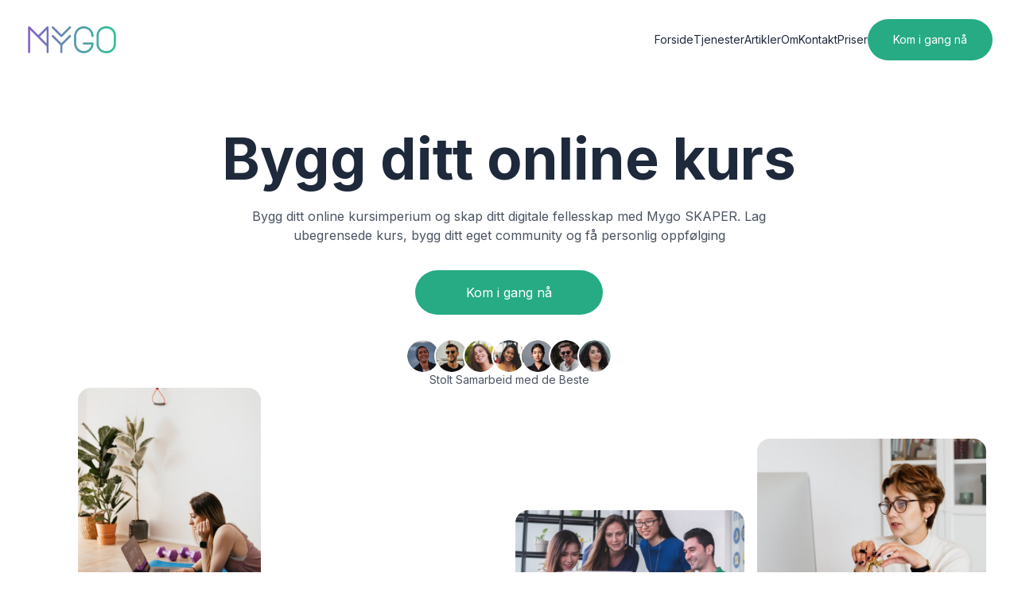

--- FILE ---
content_type: text/html;charset=UTF-8
request_url: https://www.mygo.no/skaper
body_size: 8604
content:
<!DOCTYPE html>
<!-- ✨ Built with LindoAi • https://www.lindoai.com/ -->
<html class="">

<head>
<script>window.siteConfig = {"activated":true,"created":"2024-01-30T21:05:29.000Z","cookie_setting":null,"age_setting":null,"workspace_id":"recxmZoyZd1SsSJ0K","record_id":"reciERaCBK6f0af9T","reseller_website":false,"integs":null,"socials":null,"trackingid2":"lSSfw0Dh","business_name":"MYGO","blog_config":null,"agentic":null,"domain":"app.mygo.no","suspended":false,"plan":"Sumo5WL","restricted":false,"slug":"mygo","account_id":null,"subscription":"Sumo5WL","date":"2024-01-30T21:05:29.000Z","issuer":"app.mygo.no","tracking_id2":"lSSfw0Dh"};</script>
  <!-- Required Meta Tags Always Come First -->
  <meta charset="utf-8">
  <meta name="robots" content="max-snippet:-1, max-image-preview:large, max-video-preview:-1">
  <link rel="canonical" href="">
  <meta name="viewport" content="width=device-width, initial-scale=1, shrink-to-fit=no">
  <meta name="description" content="Bygg og skap ditt online kursimperium med Mygo SKAPER - den ultimate plattformen for visjonære gründere. Lag ubegrensede kurs, skap et digitalt fellesskap og få support fra egen account manager. Start din reise nå!">
  <meta name="lindo-page-setting" 
  template-type="Web Page" 
  template-name="Skaper" 
   page-type="page"
   id="recm7RbbssNyqFMw2" 
   template-id="_saas"
   theme-font="Inter"
   theme-palette="Indigo"
   theme-mode="Light">

  <meta name="twitter:card" content="summary_large_image">
  <meta name="twitter:title" content="Mygo SKAPER - Bygg online kursimperium">
  <meta name="twitter:description" content="Bygg og skap ditt online kursimperium med Mygo SKAPER - den ultimate plattformen for visjonære gründere. Lag ubegrensede kurs, skap et digitalt fellesskap og få support fra egen account manager. Start din reise nå!">
  <meta name="twitter:image" content="">

  <meta property="og:title" content="Mygo SKAPER - Bygg online kursimperium">
  <meta property="og:description" content="Bygg og skap ditt online kursimperium med Mygo SKAPER - den ultimate plattformen for visjonære gründere. Lag ubegrensede kurs, skap et digitalt fellesskap og få support fra egen account manager. Start din reise nå!">
  <meta property="og:image" content="">

  <!-- Title -->
  <title>Mygo SKAPER - Bygg online kursimperium</title>
  <!-- Favicon -->
  <link rel="icon" type="image/x-icon" href="https://cdn.lindoai.com/c/reciERaCBK6f0af9T/images/logo-sqr-256x.png">
  <link href="https://cdn.lindoai.com/c/reciERaCBK6f0af9T/css/recm7RbbssNyqFMw2-20240215T125758Z.css" rel="stylesheet">

  <script>
    var _global_icons_config = {"_block_a8yz5599_1":"circle-check","_block_a8yz5599_2":"circle-check","_block_a8yz5599_3":"circle-check","_feature_a_dp6197_1":"jewish-star-filled","_feature_a_dp6197_2":"star-filled","_feature_a_dp6197_3":"star-filled","_feature_a_dp6197_4":"star-filled","_feature_a_dp6197_5":"star-filled","_feature_a_dp6197_6":"star-filled","_block_w1hp8613_1":"quote","_block_w1hp8613_2":"quote","_block_w1hp8613_3":"quote"};
  </script>
  <!-- Custom Code -->
  <!-- Right the code here. It will be replace before end of the </head> tag. --> 

  <style>
    [lindo-animate] {
      visibility: hidden;
    }
  </style>
</head>


<body class="dark:bg-slate-900">
  <!-- ========== MAIN CONTENT ========== -->
  <main lindo-main-content id="content" role="main" class="font-default bg-base-50">

      <!-- Navbar --> 
  <header lindo-section="_header_align_right1244">
    <div data-wow-duration="0.3s" lindo-animate="fadeInUp" data-wow-delay="0.1s" class="flex flex-wrap md:justify-start md:flex-nowrap z-50 w-full text-sm">
      <nav class="my-6 relative max-w-7xl w-full mx-2 py-3 px-4 md:flex md:items-center md:justify-between md:py-0 md:px-6 lg:px-8 xl:mx-auto dark:bg-gray-800 dark:border-gray-700" aria-label="Global">
        <div class="flex items-center justify-between">
          <span class="flex-none text-xl font-semibold dark:text-white">
            <img class="inline-block h-10 h-logo" src="https://cdn.lindoai.com/c/reciERaCBK6f0af9T/images/logo-full-256x.png" lindo-image-logo="full" lindo-img-size="600x200" alt="Logo Full">
          </span>
          <div class="md:hidden">
            <button type="button" class="hs-collapse-toggle p-2 inline-flex justify-center items-center gap-2 rounded-full border border-base-200 font-medium bg-base-50 text-base-900/70 shadow-sm align-middle hover:bg-base-100 focus:outline-none focus:ring-2 focus:ring-offset-2 focus:ring-offset-white focus:ring-primary-500 transition-all text-sm dark:bg-slate-900 dark:hover:bg-slate-800 dark:border-gray-700 dark:text-gray-400 dark:hover:text-white dark:focus:ring-offset-gray-800" data-hs-collapse="#navbar-collapse-with-animation" aria-controls="navbar-collapse-with-animation" aria-label="Toggle navigation">
              <svg class="hs-collapse-open:hidden w-4 h-4" width="16" height="16" fill="currentColor" viewBox="0 0 16 16">
                <path fill-rule="evenodd" d="M2.5 12a.5.5 0 0 1 .5-.5h10a.5.5 0 0 1 0 1H3a.5.5 0 0 1-.5-.5zm0-4a.5.5 0 0 1 .5-.5h10a.5.5 0 0 1 0 1H3a.5.5 0 0 1-.5-.5zm0-4a.5.5 0 0 1 .5-.5h10a.5.5 0 0 1 0 1H3a.5.5 0 0 1-.5-.5z"/>
              </svg>
              <svg class="hs-collapse-open:block hidden w-4 h-4" width="16" height="16" fill="currentColor" viewBox="0 0 16 16">
                <path d="M4.646 4.646a.5.5 0 0 1 .708 0L8 7.293l2.646-2.647a.5.5 0 0 1 .708.708L8.707 8l2.647 2.646a.5.5 0 0 1-.708.708L8 8.707l-2.646 2.647a.5.5 0 0 1-.708-.708L7.293 8 4.646 5.354a.5.5 0 0 1 0-.708z"/>
              </svg>
            </button>
          </div>
        </div>
        <div id="navbar-collapse-with-animation" class="hs-collapse hidden transition-all duration-300 basis-full grow md:block">
          <div class="flex flex-col gap-y-4 gap-x-0 mt-5 md:flex-row md:items-center md:justify-end md:gap-y-0 md:gap-x-7 md:mt-0 md:pl-7">
            <a lindo-btn="_header_align_right1244_link1" lindo-btn-href="_header_align_right1244_link1_url"  href="/" class="font-medium text-base-900 hover:text-primary-500" aria-current="page">
              <span lindo-btn-text>Forside</span>
            </a>
            <a lindo-btn="_header_align_right1244_link2" lindo-btn-href="_header_align_right1244_link2_url"  href="page:tjenester" class="font-medium text-base-900 hover:text-primary-500" aria-current="page">
              <span lindo-btn-text>Tjenester</span>
            </a>
            <a lindo-btn="_header_align_right1244_link3" lindo-btn-href="_header_align_right1244_link3_url"  href="page:artikler" class="font-medium text-base-900 hover:text-primary-500" aria-current="page">
              <span lindo-btn-text>Artikler</span>
            </a>  
            <a lindo-btn="_header_align_right1244_link4" lindo-btn-href="_header_align_right1244_link4_url"  href="page:om" class="font-medium text-base-900 hover:text-primary-500" aria-current="page">
              <span lindo-btn-text>Om</span>
            </a>
            <a lindo-btn="_header_align_right1244_link5" lindo-btn-href="_header_align_right1244_link5_url"  href="page:kontakt" class="font-medium text-base-900 hover:text-primary-500" aria-current="page">
              <span lindo-btn-text>Kontakt</span>
            </a>
            <a lindo-btn="_header_align_right1244_link6" lindo-btn-href="_header_align_right1244_link6_url"  href="page:priser" class="font-medium text-base-900 hover:text-primary-500" aria-current="page">
              <span lindo-btn-text>Priser</span>
            </a>
            <a lindo-btn="_header_align_right1244_cta" lindo-btn-href="_header_align_right1244_cta_url"  href="page:priser" class="inline-flex justify-center items-center gap-x-3 text-center bg-primary-500 hover:opacity-90 text-white text-sm font-medium rounded-full focus:outline-none focus:ring-2 focus:ring-primary-600 focus:ring-offset-2 focus:ring-offset-base-50 py-4 px-8 dark:focus:ring-offset-gray-800">
              <span lindo-btn-text>Kom i gang nå</span>
            </a>
          </div>
        </div>
      </nav>
    </div>
  </header>
<section lindo-section="_block_y8kj4068" lindo-variation="1">          
  <div class="pb-20">
    <div class="relative bg-base-50 sm:px-6 lg:px-8 pb-0 lg:pb-0">          
<!-- 
      <div class="absolute z-[1] inset-x-0 top-0">
        <svg class="w-full" viewBox="0 0 1440 911" fill="none" xmlns="http://www.w3.org/2000/svg">
          <g filter="url(#filter0_f_176_129)">
          <circle cx="516.236" cy="331.271" r="279.236" fill="currentColor" class="text-rose-500/30" fill-opacity="0.5"/>
          </g>
          <g filter="url(#filter1_f_176_129)">
          <circle cx="957.676" cy="140.324" r="218.324" fill="currentColor" class="text-primary-500/20"/>
          </g>
          <defs>
          <filter id="filter0_f_176_129" x="-63" y="-247.965" width="1158.47" height="1158.47" filterUnits="userSpaceOnUse" color-interpolation-filters="sRGB">
          <feFlood flood-opacity="0" result="BackgroundImageFix"/>
          <feBlend mode="normal" in="SourceGraphic" in2="BackgroundImageFix" result="shape"/>
          <feGaussianBlur stdDeviation="150" result="effect1_foregroundBlur_176_129"/>
          </filter>
          <filter id="filter1_f_176_129" x="439.352" y="-378" width="1036.65" height="1036.65" filterUnits="userSpaceOnUse" color-interpolation-filters="sRGB">
          <feFlood flood-opacity="0" result="BackgroundImageFix"/>
          <feBlend mode="normal" in="SourceGraphic" in2="BackgroundImageFix" result="shape"/>
          <feGaussianBlur stdDeviation="150" result="effect1_foregroundBlur_176_129"/>
          </filter>
          </defs>
          </svg>                
      </div>
       -->
      <div class="relative z-[2] max-w-[75rem] mx-auto">
        <!-- Title -->
        <div class="mx-auto px-8 lg:px-0 max-w-4xl pt-16 text-center -mb-12">
          <h2 data-wow-duration="0.3s" lindo-animate="fadeInUp" data-wow-delay="0s" class="text-4xl lg:text-7xl text-base-900 font-bold dark:text-base-200"><span lindo-text="_block_y8kj4068_text_1" class="inline-block">Bygg ditt online kurs</span></h2>
          <p data-wow-duration="0.3s" lindo-animate="fadeInUp" data-wow-delay="0.1s" class="w-full lg:w-3/4 mx-auto mt-6 text-base-900/80 dark:text-base-200"><span lindo-text="_block_y8kj4068_text_2" class="inline-block">Bygg ditt online kursimperium og skap ditt digitale fellesskap med Mygo SKAPER. Lag ubegrensede kurs, bygg ditt eget community og få personlig oppfølging</span></p>
          <!-- Buttons -->                           
          <div data-wow-duration="0.3s" lindo-animate="fadeInUp" data-wow-delay="0.2s" class="px-8 lg:px-0 mt-8 grid gap-3 w-full sm:inline-flex sm:justify-center">
            <a class="inline-flex justify-center items-center gap-x-3 text-center bg-primary-500 hover:bg-primary-600 text-white/100 text-base font-medium rounded-full transition-all focus:outline-none focus:ring-2 focus:ring-primary-600 focus:ring-offset-2 focus:ring-offset-base-50 py-4 px-16 dark:focus:ring-offset-base-800" lindo-btn-href="_block_y8kj4068_btn_href_1" href="page:priser" lindo-btn="_block_y8kj4068_btn_text_1"><span lindo-btn-text="" class="">Kom i gang nå</span></a>
          </div>
          <!-- End Buttons -->  
          <div class="flex-col gap-4 sm:flex sm:justify-center sm:items-center pt-8 text-center sm:text-left lg:-mb-24">
            <div data-wow-duration="0.3s" lindo-animate="fadeInUp" data-wow-delay="0.3s" class="flex-shrink-0 pb-5 sm:flex sm:pb-0">
              <!-- Avatar Group -->
              <div class="flex justify-center -space-x-1">
                <img class="inline-block h-10 w-10 rounded-full ring-2 ring-base-50" src="https://cdn.lindoai.com/c/recUm7wfNZC7FC0w8/images/53566819.png" alt="Users Images" lindo-image="_block_y8kj4068_image_1" lindo-img-size="100x100">
                <img class="inline-block h-10 w-10 rounded-full ring-2 ring-base-50" src="https://cdn.lindoai.com/c/recUm7wfNZC7FC0w8/images/92726994.png" alt="Users Images" lindo-image="_block_y8kj4068_image_2" lindo-img-size="100x100">
                <img class="inline-block h-10 w-10 rounded-full ring-2 ring-base-50" src="https://cdn.lindoai.com/c/recUm7wfNZC7FC0w8/images/61446129.png" alt="Users Images" lindo-image="_block_y8kj4068_image_3" lindo-img-size="100x100">
                <img class="inline-block h-10 w-10 rounded-full ring-2 ring-base-50" src="https://cdn.lindoai.com/c/recUm7wfNZC7FC0w8/images/31392313.png" alt="Users Images" lindo-image="_block_y8kj4068_image_4" lindo-img-size="100x100">
                <img class="inline-block h-10 w-10 rounded-full ring-2 ring-base-50" src="https://cdn.lindoai.com/c/recUm7wfNZC7FC0w8/images/38754792.png" alt="Users Images" lindo-image="_block_y8kj4068_image_5" lindo-img-size="100x100">
                <img class="inline-block h-10 w-10 rounded-full ring-2 ring-base-50" src="https://cdn.lindoai.com/c/recUm7wfNZC7FC0w8/images/95813306.png" alt="Users Images" lindo-image="_block_y8kj4068_image_6" lindo-img-size="100x100">
                <img class="inline-block h-10 w-10 rounded-full ring-2 ring-base-50" src="https://cdn.lindoai.com/c/recUm7wfNZC7FC0w8/images/78752163.png" alt="Users Images" lindo-image="_block_y8kj4068_image_7" lindo-img-size="100x100">
                </div>
              <!-- End Avatar Group -->
            </div>
  
            <div data-wow-duration="0.3s" lindo-animate="fadeInUp" data-wow-delay="0.4s" class="sm:pt-0 sm:pl-0">
              <div class="text-sm text-base-900/80"><span lindo-text="_block_y8kj4068_text_3" class="inline-block">Stolt Samarbeid med de Beste</span></div>
            </div>
          </div>                   
        </div>
        <!-- End Title -->
        <!-- Grid -->
        <div class="mt-16 grid grid-cols-12 items-end gap-x-2 sm:gap-x-4 lg:gap-x-4 -bottom-8 relative px-4 md:px-0">
          <div class="col-span-6 md:col-span-3">
            <img data-wow-duration="0.3s" lindo-animate="fadeInUp" data-wow-delay="0.4s" lindo-img-size="600x700" class="w-4/5 float-right mb-2 lg:mb-4 rounded-2xl" src="https://images.pexels.com/photos/4498454/pexels-photo-4498454.jpeg?auto=compress&cs=tinysrgb&fit=crop&h=700&w=600" alt="Image Description" lindo-image="_block_y8kj4068_image_8">
            <img data-wow-duration="0.3s" lindo-animate="fadeInUp" data-wow-delay="0s" lindo-img-size="600x240" class="w-full rounded-2xl" src="https://cdn.lindoai.com/c/reciERaCBK6f0af9T/images/4tqv-_saas-_block_y8kj4068_image_9.png" alt="Image Description" lindo-image="_block_y8kj4068_image_9">
          </div>
          <!-- End Col -->

          <div class="col-span-6 md:col-span-3">
            <img data-wow-duration="0.3s" lindo-animate="fadeInUp" data-wow-delay="0.6s" lindo-img-size="600x700" class="w-full rounded-2xl" src="https://images.pexels.com/photos/6453407/pexels-photo-6453407.jpeg?auto=compress&cs=tinysrgb&fit=crop&h=700&w=600" alt="Image Description" lindo-image="_block_y8kj4068_image_10">
          </div>
          <!-- End Col -->

          <div class="hidden md:block col-span-4 md:col-span-3">
            <img data-wow-duration="0.3s" lindo-animate="fadeInUp" data-wow-delay="0.7s" lindo-img-size="600x240" class="w-full mb-2 lg:mb-4 rounded-2xl" src="https://images.unsplash.com/photo-1531545514256-b1400bc00f31?auto=compress&cs=tinysrgb&fit=crop&h=240&w=600" alt="Image Description" lindo-image="_block_y8kj4068_image_11">
            <img data-wow-duration="0.3s" lindo-animate="fadeInUp" data-wow-delay="0s" lindo-img-size="600x240" class="w-full rounded-2xl" src="https://cdn.lindoai.com/c/reciERaCBK6f0af9T/images/4tqv-_saas-_block_y8kj4068_image_12.png" alt="Image Description" lindo-image="_block_y8kj4068_image_12">
          </div>
          <!-- End Col -->

          <div class="hidden md:block col-span-4 md:col-span-3">
            <img data-wow-duration="0.3s" lindo-animate="fadeInUp" data-wow-delay="0.9s" lindo-img-size="600x700" class="w-full rounded-2xl" src="https://images.pexels.com/photos/4491461/pexels-photo-4491461.jpeg?auto=compress&cs=tinysrgb&fit=crop&h=700&w=600" alt="Image Description" lindo-image="_block_y8kj4068_image_13">
          </div>
          <!-- End Col -->
        </div>
        <!-- End Grid -->              
      </div>
    </div>

  </div>

</section><section lindo-section="_block_a8yz5599">
    <div class="flex md:grid flex-col grid-cols-2 lg:flex-row py-14 lg:py-20 items-center justify-center gap-y-12 gap-x-32 max-w-[75rem] mx-auto px-8">
      <div class="col-span-1">
        <div class="">
          <img data-wow-duration="0.3s" lindo-animate="fadeInUp" data-wow-delay="0s" lindo-img-size="1200x1400" class="rounded-xl w-full" src="https://cdn.lindoai.com/c/reciERaCBK6f0af9T/images/4tqv-_saas-_block_a8yz5599_image_1.png" alt="Image Description" lindo-image="_block_a8yz5599_image_1">
        </div>          
      </div>
  
  
      <div class="col-span-1 flex flex-col gap-y-3">
        <div data-wow-duration="0.3s" lindo-animate="fadeInUp" data-wow-delay="0.1s" class="flex w-fit items-center justify-center rounded-full bg-primary-500/10 text-base-900 py-[3px] px-2 lg:px-4 lg:py-1.5 font-semibold text-[10px] lg:text-xs">
          <span class=""><span lindo-text="_block_a8yz5599_text_1" class="inline-block">Kurs. Community. Suksess</span></span></div>
        <h2 data-wow-duration="0.3s" lindo-animate="fadeInUp" data-wow-delay="0.2s" class="font-bold text-base-900 text-4xl"><span lindo-text="_block_a8yz5599_text_2" class="inline-block">Bygg ditt online kursimperium og digitale fellesskap</span></h2>
        <p data-wow-duration="0.3s" lindo-animate="fadeInUp" data-wow-delay="0.3s" class="text-lg font-light text-base-800"><span lindo-text="_block_a8yz5599_text_3" class="inline-block">Ubegrenset kurs, eget community og SoMe-verktøy - alt i én plattform</span></p>
        <div class="w-full h-[1px] bg-base-900/20 my-4"></div>
        <ul data-wow-duration="0.3s" lindo-animate="fadeInUp" data-wow-delay="0.4s" role="list" class="space-y-4 text-sm sm:text-base">
          <li class="flex space-x-3">
            <span class="flex items-center justify-center text-[2.25rem] flex-shrink-0 h-5 w-5 text-primary-500 text-[24px]"><i lindo-icon="_block_a8yz5599_1" class="ti ti-circle-check hidden"></i></span>
            <span class="text-base-800 dark:text-base-200"><span lindo-text="_block_a8yz5599_text_4" class="inline-block">Skap ubegrensede kurs</span></span>
          </li>
  
          <li class="flex space-x-3">
            <span class="flex items-center justify-center text-[2.25rem] flex-shrink-0 h-5 w-5 text-primary-500 text-[24px]"><i lindo-icon="_block_a8yz5599_2" class="ti ti-circle-check hidden"></i></span>
            <span class="text-base-800 dark:text-base-200"><span lindo-text="_block_a8yz5599_text_5" class="inline-block">Bygg ditt eget community</span></span>
          </li>
  
          <li class="flex space-x-3">
            <span class="flex items-center justify-center text-[2.25rem] flex-shrink-0 h-5 w-5 text-primary-500 text-[24px]"><i lindo-icon="_block_a8yz5599_3" class="ti ti-circle-check hidden"></i></span>
            <span class="text-base-800 dark:text-base-200"><span lindo-text="_block_a8yz5599_text_6" class="inline-block">Få eksklusiv support og oppfølging</span></span>
          </li>
        </ul>            
      </div>
    </div>
  </section><section lindo-section="_block_31cz3566">
  <div class="flex md:grid flex-col grid-cols-2 lg:flex-row py-14 lg:py-20 items-center justify-center gap-y-12 gap-x-32 max-w-[75rem] mx-auto px-8">
    <div class="col-span-1 flex flex-col gap-y-3">
      <div data-wow-duration="0.3s" lindo-animate="fadeInUp" data-wow-delay="0s" class="flex w-fit items-center justify-center rounded-full bg-primary-500/10 text-base-900 py-[3px] px-2 lg:px-4 lg:py-1.5 font-semibold text-[10px] lg:text-xs">
        <span class=""><span lindo-text="_block_31cz3566_text_1" class="inline-block">MYGO SKAPER</span></span></div>
      <h2 data-wow-duration="0.3s" lindo-animate="fadeInUp" data-wow-delay="0.1s" class="font-bold text-base-900 text-4xl"><span lindo-text="_block_31cz3566_text_2" class="inline-block">Den enkle veien til ditt eget online kurs</span></h2>
      <p data-wow-duration="0.3s" lindo-animate="fadeInUp" data-wow-delay="0.2s" class="text-lg font-light text-base-800"><span lindo-text="_block_31cz3566_text_3" class="inline-block">Lag ubegrensede kurs og skap ditt eget digitale fellesskap. Øk inntekten din og nå ut til flere studenter</span></p>
      <div class="w-full h-[1px] bg-base-900/20 my-4"></div>
      <ul role="list" class="space-y-2 text-sm sm:text-base">
        <li data-wow-duration="0.3s" lindo-animate="fadeInUp" data-wow-delay="0.3s" class="flex items-center space-x-3">
          <span class="text-4xl font-bold text-base-900"><span lindo-text="_block_31cz3566_text_4" class="inline-block">🌐</span></span>
          <span class="text-base-800 dark:text-base-200"><span lindo-text="_block_31cz3566_text_5" class="inline-block">Få et profesjonelt nettsted</span></span>
        </li>
        <li data-wow-duration="0.3s" lindo-animate="fadeInUp" data-wow-delay="0.4s" class="flex items-center space-x-3">
          <span class="text-4xl font-bold text-base-900"><span lindo-text="_block_31cz3566_text_6" class="inline-block">🔨</span></span>
          <span class="text-base-800 dark:text-base-200"><span lindo-text="_block_31cz3566_text_7" class="inline-block">Bygg ditt online kurs</span></span>
        </li>

      </ul>            
    </div>
    <div class="col-span-1 w-full order-first lg:-order-none">
      <div class="">
        <img data-wow-duration="0.3s" lindo-animate="fadeInUp" data-wow-delay="0.5s" lindo-img-size="1200x1400" class="rounded-xl w-full" src="https://images.pexels.com/photos/1000445/pexels-photo-1000445.jpeg?auto=compress&cs=tinysrgb&fit=crop&h=1400&w=1200" alt="Image Description" lindo-image="_block_31cz3566_image_1">
      </div>          
    </div>
  </div>
</section><!-- Slide - Center - Image #_feature_a_dp6197 -->

<section lindo-section="_feature_a_dp6197" >
    <div class="">
        <div class="max-w-[75rem] px-8 py-10 sm:px-6 lg:px-8 lg:py-14 mx-auto text-base-900">
            <div data-wow-duration="0.3s"  lindo-animate="fadeInUp" class="max-w-screen-md mb-8 lg:mb-16">
                <h2 lindo-text="_feature_a_dp6197_title_text"
                    class="mb-4 text-4xl tracking-tight font-extrabold text-base-900 dark:text-white">
                    Start et suksessfullt online kurs</h2>
                <p lindo-text="_feature_a_dp6197_subtitle_text" class="text-base-900/80 sm:text-xl">
                    Ta kontroll over din digitale undervisning og skap engasjerende kursinnhold som resonnerer med studentene dine. Med vår skreddersydde plattform får du tilgang til nøkkelfunksjoner som spenner fra lynrask oppstart til SEO-optimaliserte artikler og egen fellesskapsportal. Ta steget i dag og gi ditt online kursimperium den beste starten det fortjener.
                </p>
            </div>
            <div class="space-y-8 md:grid md:grid-cols-2 lg:grid-cols-3 md:gap-12 md:space-y-0">
                <div data-wow-duration="0.3s"  lindo-animate="fadeInUp" data-wow-delay="0.1s" >
                    <div
                        class="flex justify-center items-center mb-4 w-10 h-10 rounded-full bg-primary-500/20 lg:h-12 lg:w-12 dark:bg-primary-900">
                        <i lindo-icon="_feature_a_dp6197_1" class="ti ti-star-filled text-[32px] text-primary-500 hidden"></i>
                    </div>
                    <h3 lindo-text="_feature_a_dp6197_feature1_title" class="mb-2 text-xl text-base-900 font-bold dark:text-white">
                        Rask utvikling av online kursplattform</h3>
                    <p lindo-text="_feature_a_dp6197_feature1_content" class="text-base-900/80">
                        Med muligheten til å få første utkast av nettsiden deres klart på under 24 timer, kan gründere raskt starte utviklingen og implementeringen av sitt online kurs.
                    </p>
                </div>
                <div data-wow-duration="0.3s"  lindo-animate="fadeInUp" data-wow-delay="0.2s" >
                    <div
                        class="flex justify-center items-center mb-4 w-10 h-10 rounded-full bg-primary-500/20 lg:h-12 lg:w-12 dark:bg-primary-900">
                        <i lindo-icon="_feature_a_dp6197_2" class="ti ti-star-filled text-[32px] text-primary-500 hidden"></i>
                    </div>
                    <h3 lindo-text="_feature_a_dp6197_feature2_title" class="mb-2 text-xl text-base-900 font-bold dark:text-white">
                        Tilpasset Design</h3>
                    <p lindo-text="_feature_a_dp6197_feature2_content" class="text-base-900/80">
                        Nettstedet vil bli skreddersydd for å passe din bedrift, inkludert tilpasset tekst, bilder, farger og fonter. Dette vil sikre at kurset og plattformen gir et enhetlig og profesjonelt inntrykk.
                    </p>
                </div>
                <div data-wow-duration="0.3s"  lindo-animate="fadeInUp" data-wow-delay="0.3s" >
                    <div
                        class="flex justify-center items-center mb-4 w-10 h-10 rounded-full bg-primary-500/20 lg:h-12 lg:w-12 dark:bg-primary-900">
                        <i lindo-icon="_feature_a_dp6197_3" class="ti ti-star-filled text-[32px] text-primary-500 hidden"></i>
                    </div>
                    <h3 lindo-text="_feature_a_dp6197_feature3_title" class="mb-2 text-xl text-base-900 font-bold dark:text-white">
                        SEO-optimaliserte kursartikler</h3>
                    <p lindo-text="_feature_a_dp6197_feature3_content" class="text-base-900/80">
                        Med en blogg som leveres med 5 ferdige, søkemotoroptimaliserte artikler, vil kurset ditt være godt posisjonert for å tiltrekke seg trafikk og potensielle studenter.
                    </p>
                </div>
                <div data-wow-duration="0.3s"  lindo-animate="fadeInUp" data-wow-delay="0.4s" >
                    <div
                        class="flex justify-center items-center mb-4 w-10 h-10 rounded-full bg-primary-500/20 lg:h-12 lg:w-12 dark:bg-primary-900">
                        <i lindo-icon="_feature_a_dp6197_4" class="ti ti-star-filled text-[32px] text-primary-500 hidden"></i>
                    </div>
                    <h3 lindo-text="_feature_a_dp6197_feature4_title" class="mb-2 text-xl text-base-900 font-bold dark:text-white">
                        Ubegrenset kursutvikling</h3>
                    <p lindo-text="_feature_a_dp6197_feature4_content" class="text-base-900/80">
                        Med kapasiteten til å bygge ubegrenset antall online kurs, vil du kunne kontinuerlig utvide og diversifisere tilbudene dine for å møte studentenes behov og interesser.
                    </p>
                </div>
                <div data-wow-duration="0.3s"  lindo-animate="fadeInUp" data-wow-delay="0.5s" >
                    <div
                        class="flex justify-center items-center mb-4 w-10 h-10 rounded-full bg-primary-500/20 lg:h-12 lg:w-12 dark:bg-primary-900">
                        <i lindo-icon="_feature_a_dp6197_5" class="ti ti-star-filled text-[32px] text-primary-500 hidden"></i>
                    </div>
                    <h3 lindo-text="_feature_a_dp6197_feature5_title" class="mb-2 text-xl text-base-900 font-bold dark:text-white">
                        Eget fellesskapsområde</h3>
                    <p lindo-text="_feature_a_dp6197_feature5_content" class="text-base-900/80">
                        Å ha et område hvor studentene kan samhandle, dele ideer og gi tilbakemelding, er en verdifull ressurs for både studenter og kursutviklere.
                    </p>
                </div>
                <div data-wow-duration="0.3s"  lindo-animate="fadeInUp" data-wow-delay="0.6s" >
                    <div
                        class="flex justify-center items-center mb-4 w-10 h-10 rounded-full bg-primary-500/20 lg:h-12 lg:w-12 dark:bg-primary-900">
                        <i lindo-icon="_feature_a_dp6197_6" class="ti ti-star-filled text-[32px] text-primary-500 hidden"></i>
                    </div>
                    <h3 lindo-text="_feature_a_dp6197_feature6_title" class="mb-2 text-xl text-base-900 font-bold dark:text-white">
                        SoMe Planleggingsverktøy</h3>
                    <p lindo-text="_feature_a_dp6197_feature6_content" class="text-base-900/80">
                        For å maksimere eksponeringen og tiltrekke flere studenter, er det viktig å ha en solid og godt planlagt sosiale medier tilstedeværelse. Dette verktøyet vil assistere med å organisere og planlegge innlegg på tvers av forskjellige sosiale medier-plattformer.
                    </p>
                </div>
            </div>
        </div>
    </div>
  </section>

<!-- CTA Banner -->
<section lindo-section="_banner_a2017" lindo-variation="2">
    <div class="max-w-[75rem] px-8 py-10 sm:px-6 lg:px-8 lg:py-14 mx-auto">
        <div class="bg-primary-500 rounded-2xl">
        <div class="max-w-screen-md mx-auto px-8 py-24 space-y-2">
    
            <!-- Title -->
            <div class="max-w-3xl text-center mx-auto pb-8">
            <h1 data-wow-duration="0.3s"  lindo-animate="fadeInUp" class="block font-bold text-white text-4xl sm:text-5xl md:text-5xl lg:text-5xl"
                lindo-text="_banner_a2017_cta_title">Kom i gang med online kurs</h1>
                <p lindo-text="_banner_a2017_cta_text" class="text-white/70 text-lg pt-4">Bygg ditt online kurs og skap ditt digitale fellesskap med Mygo SKAPER. Lag ubegrensede kurs, bygg ditt eget community og få personlig oppfølging</p>
            </div>
            <!-- End Title -->
    
            <!-- Buttons -->
            <div class="grid gap-3 w-full sm:inline-flex sm:justify-center">
            <a data-wow-duration="0.3s"  lindo-animate="fadeInUp" data-wow-delay="0.1s" class="inline-flex justify-center items-center gap-x-3 text-center bg-white hover:bg-white/70 text-gray-900 text-sm font-medium rounded-full py-4 px-8 dark:focus:ring-offset-gray-800"
                lindo-btn="_banner_a2017_cta_btn_text" lindo-btn-href="_banner_a2017_cta_btn_url" href="page:priser"><span
                lindo-btn-text>Start nå</span>

            </a>
            </div>
            <!-- End Buttons -->
        </div>
        </div>
    </div>

    </section>
    <!-- End CTA Banner --><section lindo-section="_block_kisw7711"><div class="py-10 lg:py-14 mx-auto text-base-900">
  <!-- Title -->
  <div class="max-w-4xl mx-auto text-center px-8 py-10 sm:px-6 lg:px-8 lg:py-0">
    <div data-wow-duration="0.3s" lindo-animate="fadeInUp" data-wow-delay="0s" class="flex items-center justify-center mb-4">
      <span class="flex w-fit items-center justify-center rounded-full bg-primary-500/10 text-base-900 py-[3px] px-2 lg:px-4 lg:py-1.5 font-semibold text-[10px] lg:text-xs"><span lindo-text="_block_kisw7711_text_1" class="inline-block">Ofte stilte spørsmål (FAQ)</span></span>                
    </div>
    <h2 data-wow-duration="0.3s" lindo-animate="fadeInUp" data-wow-delay="0.1s" class="text-2xl text-base-900 font-bold md:text-5xl md:leading-tight dark:text-base-50"><span lindo-text="_block_kisw7711_text_2" class="inline-block">Ofte stilte spørsmål</span></h2>
    <p data-wow-duration="0.3s" lindo-animate="fadeInUp" data-wow-delay="0.2s" class="mt-4 text-base-900/70 dark:text-base-400"><span lindo-text="_block_kisw7711_text_3" class="inline-block">Vi har satt sammen noen vanlige spørsmål</span></p>
  </div>        
  <!-- End Title -->
  

  <div class="max-w-[75rem] px-8 py-10 sm:px-6 lg:px-8 lg:py-14 mx-auto">
    <!-- Grid -->
    <div class="grid sm:grid-cols-2 gap-6">
      <div data-wow-duration="0.3s" lindo-animate="fadeInUp" data-wow-delay="0.3s" class="rounded-2xl bg-base-100 p-8">
        <h3 class="text-lg font-semibold text-base-800 dark:text-base-200"><span lindo-text="_block_kisw7711_text_4" class="inline-block">Hvor mange online kurs kan jeg opprette?</span></h3>
        <p class="mt-2 text-base-900/70 dark:text-base-400"><span lindo-text="_block_kisw7711_text_5" class="inline-block">Du kan opprette ubegrenset antall online kurs på plattformen vår. Det er ingen begrensninger for hvor mange kurs du kan lage</span></p>
      </div>
      <!-- End Col -->
      <div data-wow-duration="0.3s" lindo-animate="fadeInUp" data-wow-delay="0.4s" class="rounded-2xl bg-base-100 p-8">
        <h3 class="text-lg font-semibold text-base-800 dark:text-base-200"><span lindo-text="_block_kisw7711_text_6" class="inline-block">Kan jeg opprette mitt eget online community?</span></h3>
        <p class="mt-2 text-base-900/70 dark:text-base-400"><span lindo-text="_block_kisw7711_text_7" class="inline-block">Ja, du kan opprette ditt eget online community på plattformen vår. Du kan engasjere deltakerne dine og skape et interaktivt fellesskap rundt kursene dine</span></p>
      </div>
      <!-- End Col -->
      <div data-wow-duration="0.3s" lindo-animate="fadeInUp" data-wow-delay="0.5s" class="rounded-2xl bg-base-100 p-8">
        <h3 class="text-lg font-semibold text-base-800 dark:text-base-200"><span lindo-text="_block_kisw7711_text_8" class="inline-block">Hvordan kan jeg planlegge innholdet mitt for sosiale medier?</span></h3>
        <p class="mt-2 text-base-900/70 dark:text-base-400"><span lindo-text="_block_kisw7711_text_9" class="inline-block">Vi tilbyr et SoMe planleggingsverktøy som hjelper deg med å planlegge og publisere innhold på sosiale medieplattformer. Du kan enkelt administrere markedsføringen av kursene dine gjennom denne funksjonen</span></p>
      </div>
      <!-- End Col -->
      <div data-wow-duration="0.3s" lindo-animate="fadeInUp" data-wow-delay="0.6s" class="rounded-2xl bg-base-100 p-8">
        <h3 class="text-lg font-semibold text-base-800 dark:text-base-200"><span lindo-text="_block_kisw7711_text_10" class="inline-block">Vil jeg ha en dedikert kontaktperson som jeg kan samarbeide med?</span></h3>
        <p class="mt-2 text-base-900/70 dark:text-base-400"><span lindo-text="_block_kisw7711_text_11" class="inline-block">Ja, du vil få en egen account manager som vil være din dedikerte kontaktperson. De vil bistå deg med å få mest mulig ut av plattformens funksjoner og svare på eventuelle spørsmål du måtte ha</span></p>
      </div>
      <!-- End Col -->   
      <div data-wow-duration="0.3s" lindo-animate="fadeInUp" data-wow-delay="0.7s" class="rounded-2xl bg-base-100 p-8">
        <h3 class="text-lg font-semibold text-base-800 dark:text-base-200"><span lindo-text="_block_kisw7711_text_12" class="inline-block">Kan jeg få personlig oppfølging i oppstartsfasen?</span></h3>
        <p class="mt-2 text-base-900/70 dark:text-base-400"><span lindo-text="_block_kisw7711_text_13" class="inline-block">Absolutt! Vi tilbyr 1-1 oppstartssamtaler der vi går gjennom plattformens funksjoner og hjelper deg med å komme i gang. Du vil få personlig veiledning slik at du kan få mest mulig ut av produktet vårt</span></p>
      </div>
      <!-- End Col -->
      <div data-wow-duration="0.3s" lindo-animate="fadeInUp" data-wow-delay="0.8s" class="rounded-2xl bg-base-100 p-8">
        <h3 class="text-lg font-semibold text-base-800 dark:text-base-200"><span lindo-text="_block_kisw7711_text_14" class="inline-block">Er det noen begrensninger for hvordan jeg kan tilpasse kursene mine?</span></h3>
        <p class="mt-2 text-base-900/70 dark:text-base-400"><span lindo-text="_block_kisw7711_text_15" class="inline-block">Nei, det er ingen begrensninger for hvordan du kan tilpasse kursene dine på plattformen vår. Du kan legge til din egen branding, tilpasse kursinnholdet og lage en unik opplevelse for deltakerne dine</span></p>
      </div>
      <!-- End Col -->                                    
    </div>
    <!-- End Grid -->
  </div>
</div></section>  <footer lindo-section="_block_35f23170" lindo-variation="1"><div class="bg-base-100 text-base-900">
    <div class="max-w-[75rem] py-10 px-4 sm:px-6 pt-0 lg:px-8 lg:pt-0 mx-auto">
      <!-- Grid -->
      <div class="flex flex-col lg:flex-row items-start justify-between gap-6 border-t border-base-50/20 pt-12">
        <div class="">
          <span class="flex-none text-xl font-semibold dark:text-base-50">
            <img lindo-image-logo="full" lindo-img-size="600x200" class="h-8 h-logo" src="https://cdn.lindoai.com/c/reciERaCBK6f0af9T/images/logo-full-256x.png" alt="">
          </span>
        </div>
        <!-- End Col -->
        <div class="flex flex-col gap-6">
          <div class="flex flex-wrap gap-6 justify-start md:justify-end">
            <p class=""><a class="inline-flex gap-x-2 text-base-800 hover:text-base-800/70 transition-all" href="/" lindo-btn="_block_35f23170_btn_text_1" lindo-btn-href="_block_35f23170_btn_href_1"><span lindo-btn-text="" class="">Forside</span></a></p>
            <p class=""><a class="inline-flex gap-x-2 text-base-800 hover:text-base-800/70 transition-all" href="/services" lindo-btn="_block_35f23170_btn_text_2" lindo-btn-href="_block_35f23170_btn_href_2"><span lindo-btn-text="" class="">Tjenester</span></a></p>
            <p class=""><a class="inline-flex gap-x-2 text-base-800 hover:text-base-800/70 transition-all" href="/articles" lindo-btn="_block_35f23170_btn_text_3" lindo-btn-href="_block_35f23170_btn_href_3"><span lindo-btn-text="" class="">Artikler</span></a></p>
            <p class=""><a class="inline-flex gap-x-2 text-base-800 hover:text-base-800/70 transition-all" href="/about" lindo-btn="_block_35f23170_btn_text_4" lindo-btn-href="_block_35f23170_btn_href_4"><span lindo-btn-text="" class="">Om</span></a></p>  
            <p class=""><a class="inline-flex gap-x-2 text-base-800 hover:text-base-800/70 transition-all" href="/contact" lindo-btn="_block_35f23170_btn_text_5" lindo-btn-href="_block_35f23170_btn_href_5"><span lindo-btn-text="" class="">Kontakt</span></a></p>  
          </div>
          <div class="flex flex-wrap gap-6 justify-start md:justify-end text-sm">
            <p class=""><a class="inline-flex gap-x-2 text-base-800 hover:text-base-800/70 transition-all" href="/privacy" lindo-btn="_block_35f23170_btn_text_7" lindo-btn-href="_block_35f23170_btn_href_7"><span lindo-btn-text="" class="">Privacy Policy</span></a></p>
            <p class=""><a class="inline-flex gap-x-2 text-base-800 hover:text-base-800/70 transition-all" href="/cookie" lindo-btn="_block_35f23170_btn_text_8" lindo-btn-href="_block_35f23170_btn_href_8"><span lindo-btn-text="" class="">Cookie Policy</span></a></p>  
          </div>
        </div>
        <!-- End Col -->
  
  
        <!-- End Col -->
      </div>
      <!-- End Grid -->
  
      <div class="grid gap-y-2 sm:gap-y-0 pt-8 sm:flex sm:justify-between sm:items-center">
        <div class="flex justify-between items-center">
          <p class="text-sm text-base-800"><span lindo-text="_block_35f23170_text_1" class="inline-block"><a href="https://mygo.no" class="text-anchor text-blue-500 underline underline-offset-4 hover:text-blue-600">© Laget av Mygo &amp; drevet av Mygo Platform</a></span></p>
        </div>
        <!-- End Col -->
  
        <!-- Social Brands -->
        <div class="">
          <a lindo-setting-global="twitter" class="inline-flex justify-center items-center gap-x-3.5 w-10 h-10 text-center text-base-800 hover:bg-white/[.1] rounded-md focus:outline-none focus:ring-2 focus:ring-primary-500 focus:ring-offset-2 focus:ring-offset-base-900 transition" href="#">
            <i class="ti ti-brand-twitter text-[1.25rem]"></i>
          </a>
          <a lindo-setting-global="linkedin" class="inline-flex justify-center items-center gap-x-3.5 w-10 h-10 text-center text-base-800 hover:bg-white/[.1] rounded-md focus:outline-none focus:ring-2 focus:ring-primary-500 focus:ring-offset-2 focus:ring-offset-base-900 transition" href="#">
            <i class="ti ti-brand-linkedin text-[1.25rem]"></i>
          </a>
          <a lindo-setting-global="facebook" class="inline-flex justify-center items-center gap-x-3.5 w-10 h-10 text-center text-base-800 hover:bg-white/[.1] rounded-md focus:outline-none focus:ring-2 focus:ring-primary-500 focus:ring-offset-2 focus:ring-offset-base-900 transition" href="#">
            <i class="ti ti-brand-facebook text-[1.25rem]"></i>
          </a>
          <a lindo-setting-global="instagram" class="inline-flex justify-center items-center gap-x-3.5 w-10 h-10 text-center text-base-800 hover:bg-white/[.1] rounded-md focus:outline-none focus:ring-2 focus:ring-primary-500 focus:ring-offset-2 focus:ring-offset-base-900 transition" href="#">
            <i class="ti ti-brand-instagram text-[1.25rem]"></i>
          </a>
          <a lindo-setting-global="discord" class="inline-flex justify-center items-center gap-x-3.5 w-10 h-10 text-center text-base-800 hover:bg-white/[.1] rounded-md focus:outline-none focus:ring-2 focus:ring-primary-500 focus:ring-offset-2 focus:ring-offset-base-900 transition" href="#">
            <i class="ti ti-brand-discord text-[1.25rem]"></i>
          </a>
        </div>
        <!-- End Social Brands -->
      </div>
    </div>
  </div></footer>   

  </main>
  <button lindo-scroll-top class="hidden fixed bottom-4 right-4 w-12 h-12 bg-base-800 text-base-50 rounded-full flex items-center justify-center transition-opacity duration-300 opacity-0 hover:opacity-100">
    <svg xmlns="http://www.w3.org/2000/svg" class="h-6 w-6" fill="none" viewBox="0 0 24 24" stroke="currentColor">
      <path stroke-linecap="round" stroke-linejoin="round" stroke-width="2" d="M5 10l7-7m0 0l7 7m-7-7v18" />
    </svg>
  </button>
  <!-- ========== END MAIN CONTENT ========== -->

  <!-- JS Implementing Plugins -->
  <script src="https://cdn.lindoai.com/js/preline.js"></script>
  <!-- <script src="https://cdnjs.cloudflare.com/ajax/libs/flowbite/1.6.4/flowbite.min.js"></script> -->
  <script src="https://ajax.googleapis.com/ajax/libs/jquery/3.6.3/jquery.min.js"></script>

  <!-- Font -->
  <link rel="preconnect" href="https://fonts.googleapis.com">
  <link rel="preconnect" href="https://fonts.gstatic.com" crossorigin>
  <link href="https://fonts.googleapis.com/css2?family=Inter:wght@300;400;700&display=swap" rel="stylesheet">

  <link rel="stylesheet" href="https://cdn.lindoai.com/css/animate.css">
 <script src="https://cdn.lindoai.com/js/wow.js"></script>
 <script src="https://cdn.lindoai.com/js/config.js"></script>

  <!-- Tabler Icons CSS -->
  <link rel="stylesheet" href="https://cdn.jsdelivr.net/npm/@tabler/icons-webfont@latest/tabler-icons.min.css">
  
  <!-- Custom Code -->
  <!-- Right the code here. It will be replace before end of the </body> tag. --> 
<script defer src="https://static.cloudflareinsights.com/beacon.min.js/vcd15cbe7772f49c399c6a5babf22c1241717689176015" integrity="sha512-ZpsOmlRQV6y907TI0dKBHq9Md29nnaEIPlkf84rnaERnq6zvWvPUqr2ft8M1aS28oN72PdrCzSjY4U6VaAw1EQ==" data-cf-beacon='{"rayId":"9c3085794d97c6f8","version":"2025.9.1","serverTiming":{"name":{"cfExtPri":true,"cfEdge":true,"cfOrigin":true,"cfL4":true,"cfSpeedBrain":true,"cfCacheStatus":true}},"token":"72208a3d3f9540a9a514f8fa4878bb69","b":1}' crossorigin="anonymous"></script>
</body>

</html>